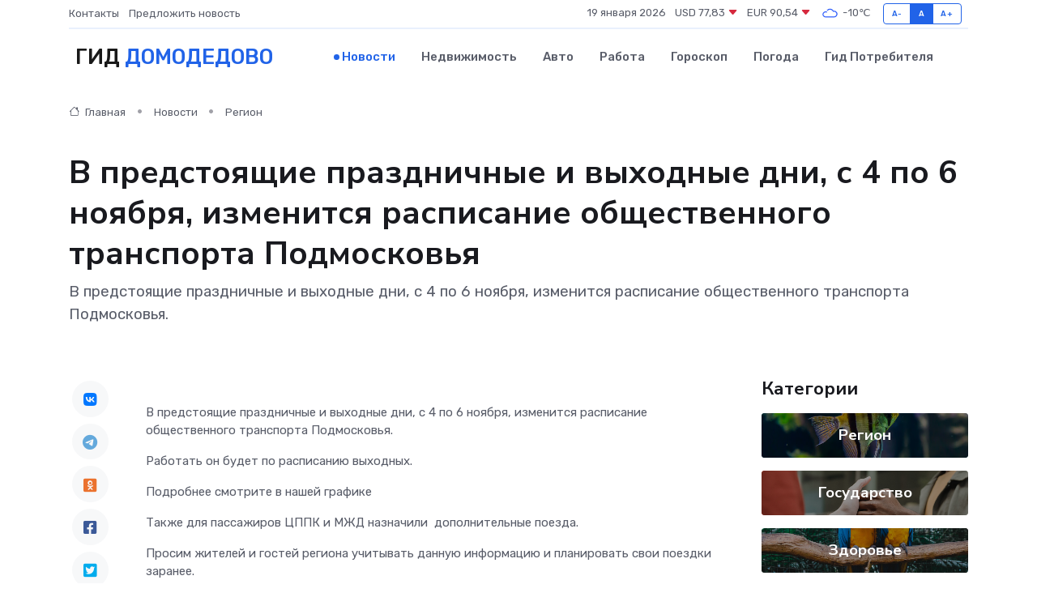

--- FILE ---
content_type: text/html; charset=utf-8
request_url: https://www.google.com/recaptcha/api2/aframe
body_size: 267
content:
<!DOCTYPE HTML><html><head><meta http-equiv="content-type" content="text/html; charset=UTF-8"></head><body><script nonce="znVy1nJmTXHLNIcxU6sU7Q">/** Anti-fraud and anti-abuse applications only. See google.com/recaptcha */ try{var clients={'sodar':'https://pagead2.googlesyndication.com/pagead/sodar?'};window.addEventListener("message",function(a){try{if(a.source===window.parent){var b=JSON.parse(a.data);var c=clients[b['id']];if(c){var d=document.createElement('img');d.src=c+b['params']+'&rc='+(localStorage.getItem("rc::a")?sessionStorage.getItem("rc::b"):"");window.document.body.appendChild(d);sessionStorage.setItem("rc::e",parseInt(sessionStorage.getItem("rc::e")||0)+1);localStorage.setItem("rc::h",'1768805287073');}}}catch(b){}});window.parent.postMessage("_grecaptcha_ready", "*");}catch(b){}</script></body></html>